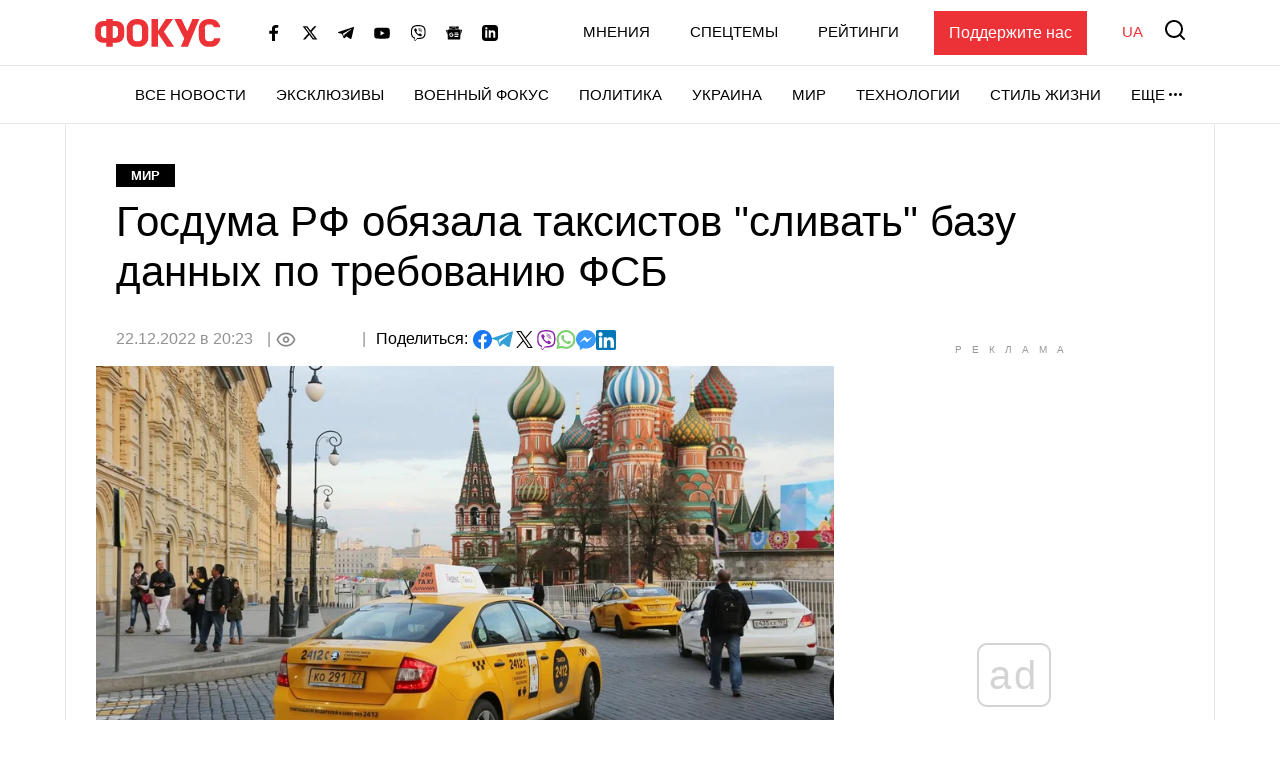

--- FILE ---
content_type: text/html; charset=utf-8
request_url: https://www.google.com/recaptcha/api2/aframe
body_size: 267
content:
<!DOCTYPE HTML><html><head><meta http-equiv="content-type" content="text/html; charset=UTF-8"></head><body><script nonce="7JjnGLpCQdkKgttY0QlkTg">/** Anti-fraud and anti-abuse applications only. See google.com/recaptcha */ try{var clients={'sodar':'https://pagead2.googlesyndication.com/pagead/sodar?'};window.addEventListener("message",function(a){try{if(a.source===window.parent){var b=JSON.parse(a.data);var c=clients[b['id']];if(c){var d=document.createElement('img');d.src=c+b['params']+'&rc='+(localStorage.getItem("rc::a")?sessionStorage.getItem("rc::b"):"");window.document.body.appendChild(d);sessionStorage.setItem("rc::e",parseInt(sessionStorage.getItem("rc::e")||0)+1);localStorage.setItem("rc::h",'1766816772073');}}}catch(b){}});window.parent.postMessage("_grecaptcha_ready", "*");}catch(b){}</script></body></html>

--- FILE ---
content_type: application/javascript; charset=utf-8
request_url: https://fundingchoicesmessages.google.com/f/AGSKWxVEn1jgg_DVhXBxu2U4vrfO0K6QQdBecCS47ZSq6BM61IrZu7ujadqGOvhtFf-nMK8TlDSmJt__tZuneeKKR7CU6AfH53BOsagLgpXEPKYM6grMW-BIcfsqj1vmNp_qly3AsiRNSygDYEnHbtiupf-8VxVMBiutFP-jWXKL8yXPv1lSeyt72mE_hnBy/_=760x120&/indexwaterad._adsetup./web-ad__advert1.
body_size: -1287
content:
window['204b903a-f784-4d69-9b30-61f9a2b80290'] = true;